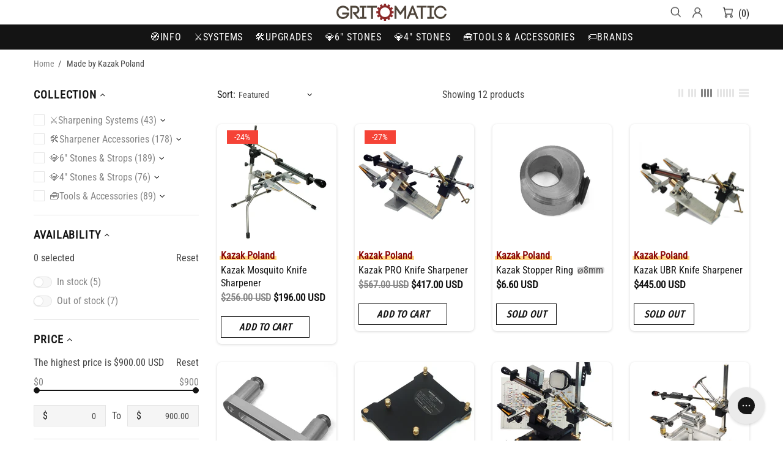

--- FILE ---
content_type: text/css
request_url: https://www.gritomatic.com/cdn/shop/t/243/assets/custom.css?v=123969763629201356071767568459
body_size: 2731
content:
.product-collection__wrapper{padding-left:.375em;border-radius:7px;box-shadow:#00000029 0 1px 4px}.product-caption25{box-shadow:#32325d40 0 30px 60px -12px inset,#0000004d 0 18px 36px -18px inset,#c9c9c966 0 0 0 2px,#091e4240 0 1px 1px,#091e4221 0 0 1px 1px;color:#000;font-family:Roboto Condensed,sans-serif;text-transform:uppercase;display:inline-block;font-size:18px;font-weight:700;line-height:40px;margin-bottom:2px;margin-top:30px;padding:0 18px;position:relative;text-align:center;text-wrap:wrap;white-space-collapse:collapse;width:100%}.toast-offer{border-radius:16px;box-sizing:border-box;color:#000;display:inline-block;font-size:15px;padding:3px 10px;text-decoration:none;vertical-align:middle box-shadow: rgba(255,255,255,.2) 0 0 0 1px inset,rgba(255,255,255,.2) 0 1px 2px 1px}.toast-offer:hover{background-color:#fef1bd}.toast-offer.error{color:#b00020;background-color:#ffe5e5;border-left:4px solid #b00020;padding:8px;margin-bottom:10px;font-size:.95em}.bordered19{box-shadow:#32325d40 0 2px 5px -1px,#0000004d 0 1px 3px -1px;padding:10px}.bordered92{box-shadow:#091e4240 0 1px 1px,#091e4221 0 0 1px 1px;padding:0}.before-line{display:inline-block;position:relative;z-index:1;color:#8a0606!important;font-weight:bolder;transition:color .25s ease 0s!important}.before-line:before{background-color:#ffd686;bottom:3px;content:"";height:7px;left:-2px;position:absolute;width:calc(100% + 5px);z-index:-1}.for-txt{color:#4e4d4d;font-family:Roboto Condensed,sans-serif;text-decoration:underline;-webkit-text-decoration-color:#E18728;text-decoration-color:#e18728;font-size:.9em;font-weight:400}.title-tag:not(body){-webkit-align-items:center;-moz-align-items:center;-ms-align-items:center;align-items:center;background-color:#dbdbdb;border-radius:4px;color:#4e4d4d;display:-webkit-inline-box;display:-webkit-inline-flex;display:-moz-inline-flex;display:-ms-inline-flexbox;display:inline-flex;-webkit-justify-content:center;-moz-justify-content:center;-ms-justify-content:center;justify-content:center;-ms-flex-pack:center;line-height:.7;margin-left:.1em;margin-right:.1em;padding-left:.1em;padding-right:.1em;white-space:nowrap;transition:background-color .3s ease-in-out}.nova-neon-wrapper{display:inline-flex}.nova-txt{position:relative;color:#fff;mix-blend-mode:multiply;background-color:#f3ec78;background-image:linear-gradient(45deg,#f3ec78,#af4261);background-size:100%;-webkit-background-clip:text;-webkit-text-fill-color:transparent;-webkit-text-stroke-width:.5px;-webkit-text-stroke-color:#5C381D;font-family:Arial;font-weight:700;text-transform:uppercase;padding-left:5px;padding-right:5px}.nova-txt:after{content:"";position:absolute;bottom:-0rem;left:-.1rem;right:0rem;height:.5rem;z-index:-1;background-image:url(https://s3-us-west-2.amazonaws.com/s.cdpn.io/664131/underline.svg);background-repeat:no-repeat;background-size:cover}.black-neon-wrapper{display:inline-flex;filter:brightness(150%)}.black-txt{color:#fff;background:#000;font-weight:700;text-transform:uppercase;padding-left:5px;padding-right:5px}.black-txt:before{content:"BLACK";position:absolute;mix-blend-mode:difference;filter:blur(1px)}.ultimate-neon-wrapper{display:inline-flex;filter:brightness(200%);overflow:hidden}.ultimate-txt{color:#d88fe5;background:#000;font-weight:700;text-transform:uppercase;padding-left:5px;padding-right:5px}.ultimate-txt:before{content:"ULTIMATE";position:absolute;mix-blend-mode:difference;filter:blur(1px)}.loox-rating .loox-icon:not(:last-child){margin-right:0!important}.flair-banner-layout{gap:14px!important}.answerbase-widget{font-size:16px}.loox-answerbase td{padding-right:20px}.loox-rating-label{font-weight:bolder;line-height:1.3;text-decoration:underline #a2dffb;opacity:.66;margin-top:2px}#ab-tiny-widget{vertical-align:top!important}#ab-tiny-widget a~span{display:none!important}#ab-tiny-widget>a:nth-child(3){display:none!important}div+#ab-tiny-widget{display:inline-block;position:relative;z-index:1;font-weight:bolder;font-size:1rem;opacity:.9;transition:color .25s ease 0s!important;transition-behavior:normal!important}div+#ab-tiny-widget:before{background-color:#a2dffb;opacity:.9;bottom:3px;content:"";height:3px;left:-2px;position:absolute;width:calc(100% + 5px);z-index:-1}span.sku{box-shadow:#00000040 0 .0625em .0625em,#00000040 0 .125em .5em,#ffffff1a 0 0 0 1px inset;background-color:#d9eaf7;border-radius:4px;color:#412f00;border-color:#000;font-family:monospace;font-size:17px;font-weight:800;padding:1px;text-align:center;white-space:nowrap}.specswrapper{display:grid;grid-template-columns:150px auto;gap:1px;font-size:15px;font-weight:400;padding:1px}.specswrapper div{display:flex;border-bottom:1px solid #DADCE0;padding:1px;flex-wrap:wrap;gap:2px;align-items:center}.specswrapper div:nth-child(odd){font-weight:600;background-color:#f5f5f5;border-right:1px solid #DADCE0;padding-right:5px}.specswrapper div:nth-child(2n){background-color:#fff;padding-left:5px}.specswrapper>div>small{font-size:12px;font-weight:100}.specswrapper span.specs-series{background-color:#ffecb8;border-radius:4px;box-shadow:#00000040 0 .0625em .0625em,#00000040 0 .125em .5em,#ffffff1a 0 0 0 1px inset;color:#232629;padding:1px 4px;white-space:nowrap}.specswrapper>div>span.title-tag,.specswrapper>div>span.keyword{background-color:#d9eaf7;border-radius:4px;color:#232629;padding:1px;text-align:center;white-space:nowrap}.specswrapper>div>span.grit{color:#000;border-radius:4px;padding:1px;text-align:center;white-space:nowrap;margin-right:4px}span.ultrafine{background:#fee5ff}span.extrafine{background:#c6ffd7}span.fine{background:#ffe9e8}span.medium{background:#fffcdb}span.coarse{background:#e5e6ff}span.extracoarse{background:#ededed}a.glgc-link{text-decoration:underline #a2dffb;margin-top:2px}.price-row{width:100%;max-width:1200px;margin:auto;display:grid;grid-template-columns:repeat(auto-fit,minmax(250px,1fr));grid-gap:10px;color:#000}.price-col{border-radius:10px;text-align:left}.price-col p{font-size:16px}.price-col h3{font-size:30px;font-weight:600}.price-col h3 span{font-size:22px}.price-col ul{text-align:left;margin:20px 0;list-style:none}.price-col ul li{margin:5px 0}.ddp,.ddu{background-image:-webkit-linear-gradient(hsla(0,0%,0%,.1),hsla(0,0%,100%,.1)),-webkit-linear-gradient(left,#f66 50%,#6cf 50%);background-size:100% 100%,200% 100%;background-position:0 0,15px 0;border-radius:25px;box-shadow:inset 0 1px 4px #00000080,inset 0 0 10px #00000080,0 0 0 1px #0000001a,0 -1px 2px 2px #00000040,0 2px 2px 2px #ffffffbf;height:25px;width:75px;-webkit-appearance:none;-webkit-transition:.25s}.ddp{background-position:0 0,35px 0;padding-left:25px;padding-right:0}.ddp:after,.ddu:after{background-color:#eee;background-image:-webkit-linear-gradient(hsla(0,0%,100%,.1),hsla(0,0%,0%,.1));border-radius:25px;box-shadow:inset 0 1px 1px 1px #fff,inset 0 -1px 1px 1px #00000040,0 1px 3px 1px #00000080,0 0 2px #00000040;content:"";display:block;height:25px;width:50px}span.ddp-badge{border-radius:.5rem;margin-inline-end:.5rem;margin-bottom:.5rem;margin-left:0;margin-right:0;margin-top:0;text-transform:none;background-image:linear-gradient(to right,#fbd5d5,#f8b4b4,#fce96a);background-color:transparent;padding:.225rem .8rem;text-align:center;font-size:16px;line-height:1rem;font-weight:700;color:#0c0c0c;outline:2px solid transparent;outline-offset:2px;box-shadow:#fff 0 0,#f98080 0 0 0 4px,transparent 0 0 0 0}#zern .zern_line{position:absolute;width:100%;height:1px;background:linear-gradient(90deg,#0d0860,#090979 21%,#0654aa 51%,#00ff71);overflow:hidden}#zern .zern_line:before{content:"";display:block;position:absolute;height:1px;width:80px;background:#111;animation:progress 2s ease infinite}@keyframes progress{0%{transform:translate(0)}to{transform:translate(1440px)}}#zern .tooltip,.prismatic-tooltip{--border-size: 3px;--border-angle: 0turn;position:absolute;display:none;padding:0 4px;color:#ff0;font-size:14px;pointer-events:none;white-space:nowrap;z-index:1000;background-image:conic-gradient(from var(--border-angle),#213,#112 50%,#213),conic-gradient(from var(--border-angle),transparent 20%,#08f,#f03);background-size:calc(100% - (var(--border-size) * 2)) calc(100% - (var(--border-size) * 2)),cover;background-position:center center;background-repeat:no-repeat;animation:bg-spin 3s linear infinite}@keyframes bg-spin{to{--border-angle: 1turn}}#zern .tooltip:hover,.prismatic-tooltip:hover{animation-play-state:paused}@property --border-angle{syntax: "<angle>"; inherits: true; initial-value: 0turn;}#template-page-gritchart .container,.glgc-viewport{position:relative;padding:0}#template-page-gritchart .container h1{margin-bottom:20px;margin-top:20px}.languages-desktop-move .lsn-switcher{background:transparent!important;color:#000!important;padding:0!important}.languages-desktop-move .lsn-select__arrow{box-sizing:border-box!important;height:6px!important;width:6px!important;border-style:solid!important;border-color:#000!important;border-width:0px 1px 1px 0px!important;transform:rotate(45deg)!important;transition:border-width .15s ease-in-out}.languages-desktop-move .lsn-select__item-name{top:1px}.popup-navigation #localization_form select{display:block!important;appearance:none;-webkit-appearance:none;moz-appearance:none;padding-left:5px!important;max-width:100%;width:100%!important}.popup-navigation .header__dropdown.select__dropdown{display:none!important}.popup-navigation__currency .header__select-currency{width:100%!important;max-width:100%!important}.popup-navigation__currency #localization_form{position:relative;width:100%!important}.popup-navigation__currency #localization_form:before{content:"";box-sizing:border-box!important;height:6px!important;width:6px!important;border-style:solid!important;border-color:#000!important;border-width:0px 1px 1px 0px!important;transform:rotate(45deg)!important;transition:border-width .15s ease-in-out;position:absolute;right:6px;top:6px;pointer-events:none}.popup-navigation__currency.ctm_mobile_language .lsn-switcher{position:relative!important}.popup-navigation__currency.ctm_mobile_language .lsn-switcher{background:transparent!important;color:#000!important;padding:0!important}.popup-navigation__currency.ctm_mobile_language .lsn-select__arrow{box-sizing:border-box!important;height:6px!important;width:6px!important;border-style:solid!important;border-color:#000!important;border-width:0px 1px 1px 0px!important;transform:rotate(45deg)!important;transition:border-width .15s ease-in-out}.ctm_mobile_language .lsn-switcher{position:relative!important}.languages-desktop-move .lsn-switcher{position:inherit}.ctm_mobile_language form{width:100%}.ctm_mobile_language .lsn-select__current{justify-content:space-between;padding-right:10px}@media (max-width:1100px){.menu:not(.menu--vertical) .menu__panel>.menu__item>a{padding-left:5px!important;padding-right:5px!important}.header__sticky-sidebar-flex{position:relative!important}}.product-caption-tier1{box-shadow:#fff3 0 0 0 1px inset,#000000e6 0 0 0 1px;font-family:monospace;font-size:1.5em;font-weight:700;display:inline-block;line-height:25px;padding:0 18px;position:relative;text-align:center;text-wrap:wrap;white-space-collapse:collapse;width:100%;color:#fff;-webkit-text-stroke:.01em black;text-shadow:.04em .04em 0em rgba(0,0,0,.4);background-image:conic-gradient(at center top,#111827,#f3f4f6,#111827)}.product-caption-tier2{box-shadow:#091e4240 0 1px 1px,#091e4221 0 0 1px 1px;font-family:monospace;display:inline-block;font-size:1.5em;font-weight:700;line-height:25px;margin-bottom:0;margin-top:15px;padding:0 18px;position:relative;text-align:center;text-wrap:wrap;white-space-collapse:collapse;width:100%;color:#fff;-webkit-text-stroke:.02em black;text-shadow:.03em 0em .2em rgba(0,0,0,.9);background-image:linear-gradient(161.15deg,#f7f2ee 12.73%,#e7d9cd 72.95%)}.product-caption-tier3{box-shadow:#091e4240 0 1px 1px,#091e4221 0 0 1px 1px;font-family:monospace;display:inline-block;font-size:1.5em;font-weight:700;line-height:25px;margin-bottom:0;margin-top:10px;padding:0 18px;position:relative;text-align:center;text-wrap:wrap;white-space-collapse:collapse;width:100%;color:#fff;-webkit-text-stroke:.02em black;text-shadow:.03em 0em .2em rgba(0,0,0,.9);background-image:radial-gradient(50% 123.47% at 50% 50%,#00ff94,#720059),linear-gradient(121.28deg,#669600,red),linear-gradient(360deg,#0029ff,#8fff00),radial-gradient(100% 164.72% at 100% 100%,#6100ff,#00ff57),radial-gradient(100% 148.07% at 0% 0%,#fff500,#51d500);background-blend-mode:screen,color-dodge,overlay,difference,normal}.responsive-table{border-collapse:separate;border-spacing:0 5px;font-family:monospace;font-size:12px;width:100%;padding:10px 6px!important}.responsive-table thead{background-image:linear-gradient(to right,#0f172a,#581c87,#0f172a);color:#ffea00;text-align:left;border:2px solid #fff;padding:10px 6px}.responsive-table th{color:#fff}.responsive-table tbody tr{position:relative}.responsive-table tbody tr td{position:relative;z-index:2}table.responsive-table tbody td{padding:6px 4px!important;border-bottom:1px solid #ddd}.resin-premium{background-image:radial-gradient(at 30% -5%,#92f2f2,#d6cff1,#fff0 25%),radial-gradient(at 50% 70%,#c4f2e5,#fff0 30%),radial-gradient(at 70% 0%,#d6cff1,#fff0 20%),linear-gradient(75deg,#92f2f2 5%,#fff0,#a8d0f0,#fff0,#eed5f2,#fff0,#d6cff1,#fff0,#c4f2e5 90%),radial-gradient(at 30% 50%,#92f2f2,#fff0 30%),radial-gradient(at 30% 50%,#9cb9fc,#fff0 30%),radial-gradient(at 100% 50%,#92f2f2,#c2dcf2,#fff0 50%),linear-gradient(115deg,#92f2f2 5%,#a8d0f0 10%,#d6cff1,#eed5f2 20%,#a8d0f0,#a8d0f0 30%,#d6cff1,#c2dcf2 40%,#92f2f2,#a8d0f0 70%)}.resin-standard{background-image:linear-gradient(315deg,#d5ddf8,#fff 57%)}.metallic-mounted{background-image:linear-gradient(161.15deg,#e3edfe 12.73%,#e7d9cd 72.95%)}.metallic-solid{background-image:linear-gradient(163.3deg,#b1c0db 11.54%,#728cba 90.45%)}.resin-mounted{background-image:linear-gradient(161.15deg,#ffe7cd 12.73%,#fcb9a2 72.95%)}
/*# sourceMappingURL=/cdn/shop/t/243/assets/custom.css.map?v=123969763629201356071767568459 */


--- FILE ---
content_type: text/javascript
request_url: https://www.gritomatic.com/cdn/shop/t/243/assets/module.sticky-sidebar.js?v=77318110736802557181767568457
body_size: 747
content:
(function($){"use strict";function StickySidebar(){this.settings={offset:15,min_height_diff:100},this.current={scroll:0},this.load()}StickySidebar.prototype=$.extend({},StickySidebar.prototype,{load:function(){var _=this,$popups=$(".js-popup"),$popup_quick_view=$popups.find(".popup-quick-view");this._getSidebars(),theme.Global.responsiveHandler({namespace:".sticky-sidebar",element:$window,on_desktop:!0,is_mobile_prop:"is_mobile_md",is_desktop_prop:"is_desktop_md",onbindload:!0,onunbind_func:function(){$.each(_.sidebars,function(i,sidebar){_._resetSidebar(sidebar)})},events:{"theme.resize.sticky-sidebar scroll.sticky-sidebar sticky-sidebar.update":function(){_.update()}}}),$popup_quick_view.length&&theme.Global.responsiveHandler({namespace:".sticky-sidebar",element:$(".js-popup"),on_desktop:!0,is_mobile_prop:"is_mobile_md",is_desktop_prop:"is_desktop_md",onbindload:!0,events:{"scroll.sticky-sidebar":function(){_.update(null,$popup_quick_view[0].getBoundingClientRect().top*-1+31)}}})},reload:function(){this._getSidebars(),this.update()},_getSidebars:function(){var _=this;this.sidebars=[],$(".js-sticky-sidebar").each(function(){var $elem=$(this),$body=$elem.find("[data-js-sticky-sidebar-body]");_.sidebars.push({$elem:$elem,$parent:$elem.parent(),$body:$body,state:null,disable_offsets:!!$body[0].hasAttribute("data-js-disable-offsets")})})},_resetSidebar:function(sidebar){sidebar.$elem.removeClass("sidebar-fixed-bottom sidebar-static-bottom sidebar-fixed-top sidebar-offset-top"),sidebar.$body.removeAttr("style")},_startAction:function(state,sidebar,func){sidebar.state!==state&&(func(),sidebar.state=state)},update:function(action,scroll){if(theme.current.is_desktop_md){if(action==="listener-enable")this.fixed=!0;else if(action==="listener-disable"){this.fixed=null;return}}else return;scroll=scroll||window.scrollY;var _=this,stickyHeader=document.querySelector("sticky-header"),header_offset_top=stickyHeader&&stickyHeader.getStickyHeight?Math.ceil(stickyHeader.getStickyHeight()):0,footbar_offset_bottom=theme.ProductFootbar&&theme.ProductFootbar.$footbar?Math.ceil(theme.ProductFootbar.getFootbarHeight()):0;$.each(this.sidebars,function(i,sidebar){var parent_pos=sidebar.$parent[0].getBoundingClientRect(),body_pos=sidebar.$body[0].getBoundingClientRect(),offset_top=null;if(body_pos.height+_.settings.min_height_diff>=parent_pos.height||sidebar.$elem.hasClass("sticky-sidebar-xl")&&theme.current.bp!=="xl"||sidebar.$elem.hasClass("sticky-sidebar-lg")&&!theme.current.is_desktop){_._startAction(1,sidebar,function(){_._resetSidebar(sidebar)}),sidebar.parent_pos=parent_pos,sidebar.body_pos=body_pos;return}if(sidebar.disable_offsets&&(header_offset_top=0,footbar_offset_bottom=0),action==="listener-enable"){sidebar.$elem.addClass("sidebar-fixed-top"),sidebar.$elem.removeClass("sidebar-offset-top sidebar-fixed-bottom sidebar-static-bottom"),sidebar.$body.css({width:sidebar.$elem.width()+"px",top:body_pos.top+"px",bottom:"","margin-top":""}),sidebar.state=null,sidebar.parent_pos=parent_pos,sidebar.body_pos=body_pos;return}else if(action==="listener-process"){body_pos.height>=parent_pos.height?_._startAction(1,sidebar,function(){_._resetSidebar(sidebar)}):parent_pos.height>sidebar.parent_pos.height&&parent_pos.bottom>_.settings.offset+header_offset_top&&body_pos.top<_.settings.offset+header_offset_top?(parent_pos.bottom<theme.current.height-_.settings.offset-footbar_offset_bottom?offset_top=parent_pos.height-body_pos.height:body_pos.top>parent_pos.top&&sidebar.parent_pos.bottom<theme.current.height&&(offset_top=parent_pos.height-body_pos.height-(parent_pos.bottom-theme.current.height)-_.settings.offset-footbar_offset_bottom),offset_top&&offset_top>0&&(sidebar.$elem.removeClass("sidebar-fixed-top sidebar-static-bottom").addClass("sidebar-offset-top"),sidebar.$body.css({width:"",top:"","margin-top":offset_top+"px"}))):parent_pos.height<sidebar.parent_pos.height?sidebar.$elem.hasClass("sidebar-fixed-top")&&Math.ceil(parent_pos.bottom)<Math.floor(body_pos.bottom)&&(sidebar.$elem.removeClass("sidebar-fixed-top sidebar-offset-top").addClass("sidebar-static-bottom"),sidebar.$body.removeAttr("style")):body_pos.height!==sidebar.body_pos.height&&(parent_pos.bottom<theme.current.height-_.settings.offset-footbar_offset_bottom?body_pos.top!==parent_pos.top&&sidebar.$body.css({top:(body_pos.height-theme.current.height)*-1-(theme.current.height-parent_pos.bottom)+"px"}):body_pos.bottom<theme.current.height?body_pos.height>theme.current.height-_.settings.offset*2-header_offset_top-footbar_offset_bottom?sidebar.$body.css({top:(body_pos.height-theme.current.height)*-1-_.settings.offset-footbar_offset_bottom+"px"}):parent_pos.top<_.settings.offset+header_offset_top&&sidebar.$body.css({top:_.settings.offset+header_offset_top+"px"}):body_pos.bottom>parent_pos.bottom&&sidebar.$body.css({top:(body_pos.height-theme.current.height)*-1-(theme.current.height-parent_pos.bottom)+"px"})),sidebar.body_pos=body_pos,sidebar.parent_pos=parent_pos;return}_.fixed||(body_pos.height>theme.current.height-_.settings.offset*2-header_offset_top-footbar_offset_bottom?scroll>_.current.scroll?Math.floor(body_pos.bottom)>Math.ceil(theme.current.height-_.settings.offset-footbar_offset_bottom)?_._startAction(2,sidebar,function(){parent_pos.top<_.settings.offset+header_offset_top&&!sidebar.$elem.hasClass("sidebar-offset-top")&&(offset_top=parent_pos.top-body_pos.top,sidebar.$elem.addClass("sidebar-offset-top")),sidebar.$elem.removeClass("sidebar-fixed-bottom sidebar-static-bottom sidebar-fixed-top"),sidebar.$body.css({width:"",bottom:"",top:""}),offset_top&&(sidebar.$body.css({"margin-top":offset_top*-1+"px"}),offset_top=null)}):Math.floor(parent_pos.bottom)>Math.ceil(theme.current.height-_.settings.offset-footbar_offset_bottom)?_._startAction(3,sidebar,function(){sidebar.$body.css({width:sidebar.$elem.width()+"px",bottom:_.settings.offset+footbar_offset_bottom+"px",top:"","margin-top":""}),sidebar.$elem.removeClass("sidebar-static-bottom sidebar-fixed-top sidebar-offset-top").addClass("sidebar-fixed-bottom")}):_._startAction(4,sidebar,function(){sidebar.$elem.removeClass("sidebar-fixed-bottom sidebar-fixed-top sidebar-offset-top").addClass("sidebar-static-bottom"),sidebar.$body.removeAttr("style")}):scroll<_.current.scroll&&(body_pos.top<_.settings.offset+header_offset_top?_._startAction(5,sidebar,function(){parent_pos.top<_.settings.offset+header_offset_top&&!sidebar.$elem.hasClass("sidebar-offset-top")&&(offset_top=parent_pos.top-body_pos.top,sidebar.$elem.addClass("sidebar-offset-top")),sidebar.$elem.removeClass("sidebar-fixed-top sidebar-fixed-bottom"),sidebar.$body.css({width:"",top:"",bottom:""}),offset_top&&(sidebar.$body.css({"margin-top":offset_top*-1+"px"}),offset_top=null)}):parent_pos.top<_.settings.offset+header_offset_top?_._startAction(6,sidebar,function(){sidebar.$body.css({width:sidebar.$elem.width()+"px",top:_.settings.offset+header_offset_top+"px",bottom:"","margin-top":""}),sidebar.$elem.removeClass("sidebar-offset-top sidebar-fixed-bottom sidebar-static-bottom").addClass("sidebar-fixed-top")}):_._startAction(1,sidebar,function(){_._resetSidebar(sidebar)})):parent_pos.top<_.settings.offset+header_offset_top?body_pos.height<parent_pos.bottom-_.settings.offset-header_offset_top?_._startAction(7,sidebar,function(){sidebar.$body.css({width:sidebar.$elem.width()+"px",top:_.settings.offset+header_offset_top+"px",bottom:"","margin-top":""}),sidebar.$elem.removeClass("sidebar-static-bottom sidebar-fixed-bottom sidebar-offset-top").addClass("sidebar-fixed-top")}):_._startAction(8,sidebar,function(){sidebar.$elem.removeClass("sidebar-fixed-top sidebar-offset-top sidebar-fixed-bottom").addClass("sidebar-static-bottom"),sidebar.$body.removeAttr("style")}):_._startAction(1,sidebar,function(){_._resetSidebar(sidebar)}))}),this.current.scroll=scroll}}),theme.AssetsLoader.onPageLoaded(function(){theme.StickySidebar=new StickySidebar})})(jQueryTheme);
//# sourceMappingURL=/cdn/shop/t/243/assets/module.sticky-sidebar.js.map?v=77318110736802557181767568457
